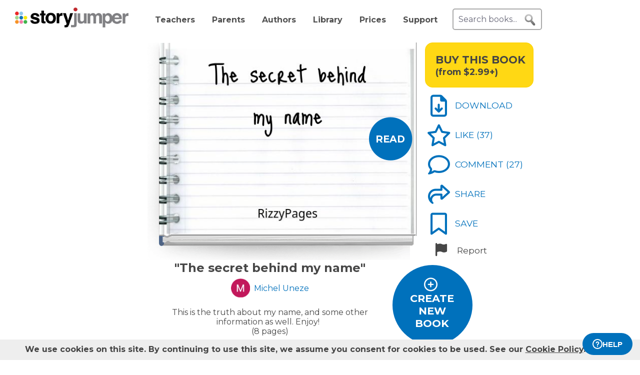

--- FILE ---
content_type: text/javascript
request_url: https://www.storyjumper.com/script/sjcomments.min.js,qc46d.pagespeed.jm.EgfzmT6AUT.js
body_size: 3892
content:
var setupComments;!function(e){var t=Math.floor((new Date).getTime()/1e3);window.console||(window.console=function(){}),Date.prototype.toISOString||function(){function e(e){var t=String(e);return 1===t.length&&(t="0"+t),t}Date.prototype.toISOString=function(){return this.getUTCFullYear()+"-"+e(this.getUTCMonth()+1)+"-"+e(this.getUTCDate())+"T"+e(this.getUTCHours())+":"+e(this.getUTCMinutes())+":"+e(this.getUTCSeconds())+"."+String((this.getUTCMilliseconds()/1e3).toFixed(3)).slice(2,5)+"Z"}}(),void 0===console.log&&(console.log=console.error=console.info=console.debug=console.warn=console.trace=console.dir=console.dirxml=console.group=console.groupEnd=console.time=console.timeEnd=console.assert=console.profile=function(){}),e.fn.exists=function(){return 0!==this.length},e.fn.log=function(){return window.console&&console.log&&console.log(this),this},setupComments=function(o,n,r,a,c,l,s,i,m){var d={commentsSection:"#comments-section",enterCommentsContainerSelector:"#enter-comments-container",commentsContainerSelector:"#commentsContainer",moreCommentsSelector:"#moreComments",commentBoxSelector:"#comment",commentButtonSelector:".commentButton",commentWarningSelector:"#comment-warning",anonymousIcon:'<div class="pull-left lh-fix"><i class="fas fa-user-circle"></i></div>',isCurrentCommenterVIP:!1,isCurrentCommenterActive:!1,isCurrentCommenterPA:!1,displayFullComments:!1,isOwner:!1,commentWarning:!0,isMember:!1,displayCannedComments:!0,displayCommentPromptHA:!1,skipScroll:!1,initialFocusComment:!1,lazyloadimg:!1,replyto:!1};r||(r="-");var p=0,u=0;e.extend(d,i);var f,v=e(d.commentBoxSelector);function g(e,t){t=void 0!==t?t:"0123456789abcdefghijklmnopqrstuvwxyz";for(var o="",n=e;n>0;--n)o+=t[Math.round(Math.random()*(t.length-1))];return o}function h(t,a,c,l,s,i,m,f,v,g,h,y){var x,b,_,w=new Date(i).toISOString(),S=e('<div class="comments clearfix" commentid="'.concat(t,'"/>')),k=c,T=document.createElement("span");T.innerHTML=k;var I=e("<div />").text(T.textContent||T.innerText).html();if(m&&S.addClass("deletable"),l){var M=d.lazyloadimg?" lazy ":"";h&&(M+=" pa "),_='<div class="pull-left lh-fix">'+('<img src="'+(d.lazyloadimg?d.lazyloadimg+'" data-src="':"")+l+'" alt="Photo of '+I+'" class=" '+M+'" />')+"</div>",g&&(_='<a href="/profile/'+a+'" aria-label="Profile page for '+I+'">'+_+"</a>"),S.append(_)}else g?S.append('<a href="/profile/'+a+'" aria-label="Profile page for '+I+'">'+d.anonymousIcon+"</a>"):S.append(d.anonymousIcon);var P=e('<div class="comment-text pull-left"/>'),j=e('<span class="pull-left strong"/>');g?k&&-1!==k.indexOf("<a ")?j.html(k):j.html('<a style="color: #0071bc;" href="/profile/'+a+'" aria-label="Profile page for '+I+'">'+k+"</a>"):j.html(a),P.append(j);var A=e('<span class="info pull-left"/>'),D=e('<time class="timeago" />');D.attr("datetime",w),e.timeago&&D.timeago(),A.append(D),P.append(A);var O=e('<div class="clearfix"/>'),B=e('<div class="pull-right"/>');if(m?(x="Delete comment",b="x"):f?(x="Report this comment",b="x"):x=b=!1,x&&b){var F=e('<a title=" '+x+'" class="delete-comment" href="#" rel="nofollow" />');F.html(b),F.click((function(a){return e.ajax({type:"GET",url:"/comment/deletecomment/".concat(o,"/",n,"/",t,"/",r),cache:"false",dataType:"json",success:function(t){"1"==t.status?(e(a.target).closest(".comments").remove(),--p,--u,C(),void 0!==t.msg&&alert(t.msg)):alert("Oops! ".concat(t.error))},error:function(e,t,o){console.log(e.status),console.log(o),alert("Oops, error deleting the comment")}}),!1})),B.append(F)}O.append(B),P.append(O);var L=e('<div class="user-comment"/>');if(L.append(s),P.append(L),y){var W=e('<a href="#" class="replyLink">Reply</a>');P.append(W)}return S.append(P),S}function C(){var t=p-u,o=1===t?" more comment":" more comments";e(d.moreCommentsSelector).text("".concat(t,o))}function y(i,m){if(f&&f.commentStr===i&&f.replytoId===m)console.log("Rejecting the duplicate click");else{f={commentStr:i,replytoId:m},m=m||0;var y={type:"POST",url:"/comment/postcomment/".concat(o,"/",n,"/",r),data:{cmtx_reply_id:m,cmtx_security_key:s,cmtx_resubmit_key:g(20),cmtx_honeypot:"",cmtx_time:t,cmtx_sub:"",cmtx_prev_def:"",cmtx_comment:i},cache:"false",dataType:"html",success:function(o){var n,r=e(o),s=r.find(".cmtx_success_box"),g=r.find(".cmtx_approval_box"),y=(d.isCurrentCommenterVIP,d.isCurrentCommenterActive),x=d.isCurrentCommenterPA,b=!1;if(s.exists()){var _=s.find(".cmtx_success_return_val").text();if(m){var w=e(".comments[commentid='".concat(m,"']"));if(w[0]){w.find(".replyLink").remove();var S=h(_,a,c,l,i,1e3*t,!0,!0,0,y,x,!0);S.addClass("reply");var k=w.find(".replies");if(!k[0]){k=e('<div class="replies"></div>');var T=e('<div class="clearfix"></div>');w.append(T),w.append(k)}k.append(S),e(S).trigger("sjcommentadded"),b=!0}}b||(n=h(_,a,c,l,i,1e3*t,!0,!0,0,y,x,!1),e(d.commentsContainerSelector).prepend(n),e(n).trigger("sjcommentadded"),++p,++u,C()),e(d.enterCommentsContainerSelector).hide(),v.val("")}else if(f&&f.commentStr===i&&f.replytoId===m&&(f=void 0),g.exists())v.val(""),alert(g.text());else{var I=r.find(".cmtx_error_box");if(I.exists())alert(I.text());else{var M=-1!==o.search("You have just been banned."),P=-1!==o.search("Sorry, you have previously been banned.");M||P?alert("You are not able to post comments at this time."):alert("An error occurred posting your comment. Please try again later.")}}},error:function(e,t,o){f&&f.commentStr===i&&f.replytoId===m&&(f=void 0),console.log(e.status),console.log(o),alert("An error occurred posting your comment. Please try again later.")}};"https:"!==document.location.protocol&&(y.xhrFields={withCredentials:!0},y.url="https://"+document.location.host+y.url),e.ajax(y);var x=new Date;t=Math.floor(x.getTime()/1e3)}}var x=!1,b={};function _(){var t=window.reply_toid?parseInt(window.reply_toid):0;if(x&&u>=p)return!1;var a="/comment/commentsajax/".concat(o,"/",n,"/",r,"/",u,"/",0===u?10:20);return t&&(a=a.concat("/",t)),e.ajax({type:"GET",url:a,cache:"false",dataType:"json",success:function(o){var n;if("1"==o.status){if(x=!0,o.total_rows&&(p=o.total_rows,e(".numCommentsSpan").html(p),e(".numCommentsSpanWrapper").removeClass("hiddenInitially")),e.each(o.comments,(function(o,r){var a,c,l,s="".concat(r.id),i=r.showreply;b.hasOwnProperty(s)||(a=h(r.id,r.name,r.prettyName,r.profile_photo_url,r.comment,1e3*r.dated,r.deletable,r.flaggable,r.is_vip,r.is_active,r.is_PA,i&&!r.replies),r.replies&&(l=e('<div class="clearfix"></div>'),c=e('<div class="replies"></div>'),e.each(r.replies,(function(e,t){var o=h(t.id,t.name,t.prettyName,t.profile_photo_url,t.comment,1e3*t.dated,t.deletable,t.flaggable,t.is_vip,t.is_active,t.is_PA,i&&0===e);o.addClass("reply"),c.prepend(o)})),a.append(l),a.append(c)),e(d.commentsContainerSelector).append(a),e(a).trigger("sjcommentadded"),b[s]=!0,++u,t&&t===parseInt(r.id)&&(n=a))})),C(),p&&u<p?e(d.moreCommentsSelector).show():e(d.moreCommentsSelector).hide(),n){var r=n.find(".replyLink");if(r[0]){var a,c=!1,l=function(){if(a&&(clearInterval(a),a=void 0),!c){c=!0;var t=r.offset();t.top=Math.max(0,t.top-2*e(window).height()/3),e("html, body").animate({scrollTop:t.top},(function(){v.focus()})),r.trigger("click")}};if(e("#preloader")[0]){var s=function(){return!e("#preloader").is(":visible")&&(l(),!0)};setTimeout((function(){a=setInterval(s,100)}),100)}else l()}}}else console.log("Oops, call to commentsajax failed")},error:function(e,t,o){console.log(e.status),console.log(o)}}),!0}e((function(){function t(){e("#likedBy").hide(),e("#shareContainer").hide();var t=!1;d.displayFullComments?(e(d.enterCommentsContainerSelector).show(),t=d.enterCommentsContainerSelector,v.focus()):d.displayCannedComments?(e(d.enterCommentsContainerSelector).show(),t=d.enterCommentsContainerSelector,e(".canned-comments").show()):d.displayCommentPromptHA&&(window.location=location.protocol+"//"+location.host+"/comment/commentPromptHA/".concat(o,"/",n,"/",r)),!d.skipScroll&&t&&setTimeout((function(){var o=e(t),n=e(window),r=n.scrollTop(),a=r+n.height(),c=o.offset().top,l=c+o.height();if(l>a){var s=r+(l-a)+50;c>s&&(s=c-20),window.scrollTo(0,s)}}),200)}d.displayFullComments&&(!function(){var t,o,n,r=3e3,a={originalStyle:"originalDisplayInfo",displayFormat:"#left",maxCharacterSize:1e3};function c(){return!o&&e.fn.textareaCount&&(v.textareaCount(a),o=!0),!n&&e.timeago&&(e(".time").timeago(),n=!0),t&&(o&&n||(r-=100)<0)&&(clearInterval(t),t=null),o&&n}c()||(t=setInterval(c,100))}(),d.isOwner?(e(".charleft").hide(),v.focus((function(){e(".charleft").show()})),v.blur((function(t){e(".charleft").hide()}))):v.placeholder(),d.commentWarning&&v.focus((function(){e(d.commentWarningSelector).css("display","block")})),e("#postCommentButton").bind("touchstart mousedown",(function(t){var a=o.toLowerCase(),c=e.trim(v.val());if(0===c.length)return v.val(""),!1;var l=!1,s=e(d.enterCommentsContainerSelector).prev(".comments");if(s[0]&&(s.hasClass("reply")&&(s=s.closest(".replies").closest(".comments")),l=s.attr("commentid")?parseInt(s.attr("commentid")):void 0),!d.isMember){var i=new Date;gtag("event","comment",{event_category:a,event_label:"nonMember"}),gtag("event","comment",{event_category:a,event_label:"full"}),i.setTime(i.getTime()+36e5),document.cookie="cmtdata="+escape(v.val())+"; expires="+i.toGMTString()+"; path=/";var m=location.protocol+"//"+location.host+"/comment/postcommentunauth/".concat(o,"/",n,"/",r);return l&&(m=m.concat("/",l)),window.location=m,!1}if(y(c,l),!l){var p=parseInt(e(".numCommentsSpan").html());e(".numCommentsSpan").html(p+1)}gtag("event","comment",{event_category:a,event_label:"member"}),gtag("event","comment",{event_category:a,event_label:"full"})}))),d.displayCannedComments&&(e("#pickComment-container").hover((function(){e(".canned-comments").css("display","block")}),(function(){e(".canned-comments").css("display","none")})),e("#pickComment-container").click((function(t){var o;0===e(t.target).closest(".canned-comments").length&&((o=e(".canned-comments")).is(":visible")?o.css("display","none"):o.css("display","block"))})),e(".cc").click((function(){var t=o.toLowerCase(),a=e(this).html();if(!d.isMember){var c=new Date;return gtag("event","comment",{event_category:t,event_label:"nonMember"}),gtag("event","comment",{event_category:t,event_label:"canned"}),c.setTime(c.getTime()+36e5),document.cookie="cmtdata="+escape(a)+"; expires="+c.toGMTString()+"; path=/",window.location=location.protocol+"//"+location.host+"/comment/postcommentunauth/".concat(o,"/",n,"/",r,"/"),!1}y(a),gtag("event","comment",{event_category:t,event_label:"member"}),gtag("event","comment",{event_category:t,event_label:"canned"}),e(d.enterCommentsContainerSelector).css("display","none")}))),_(),e(d.moreCommentsSelector).on("click.sjcomments",_),e("#report").click((function(){return e(this).before('<div style="position: absolute; top: -35px; left: 5px;"><input type="text" id="reportMessage" placeholder="What problem do you see?" /><button id="submitReportButton" class="standardButton" style="float: right;">Report</button></div>'),e(this).remove(),e(".buyPrompt").remove(),e("#reportMessage").addClass("my-placeholder").placeholder(),!1})),e(document).on("click","#submitReportButton",(function(){""!==e.trim(e("#reportMessage").val())&&e(this).parent().css("width","350px").html('<div style="padding: 5px 10px; border-radius: 5px;" class="confirmation">Thanks for letting us know! We\'ll review this.</div>')})),e(document).on("click",d.commentButtonSelector.concat(".active"),(function(){t()})),e(document).on("click",d.commentsContainerSelector.concat(" .replyLink"),(function(t){console.log("Processing replyClickHandler");var o,n=e(t.target).closest(".comments"),r=e(d.enterCommentsContainerSelector),a=v;t.preventDefault(),(o=r.data("marker"))||(o=e("<div></div>"),r.data("marker",o),r.before(o),r.detach(),a.attr("placeholder","Write your reply...")),n.closest(".replies")[0]?r.removeClass("replies"):r.addClass("replies"),n.after(r),a.val(""),r.show(),a.focus()})),d.initialFocusComment&&t()}))},e(document).trigger("sj:setupCommentsLoaded",[setupComments])}(jQuery);